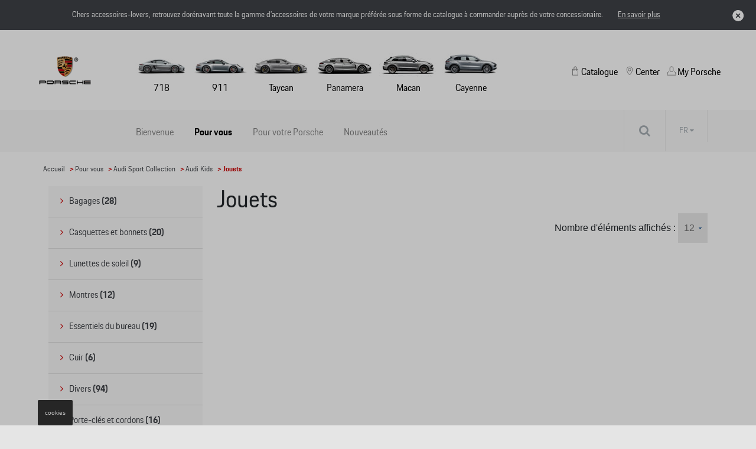

--- FILE ---
content_type: text/html
request_url: https://shop.porsche.be/fr/pour-vous/toys/644a1ea8f374d453adeab5de/65a67235580411c12ffbed78/65a67275580411c12ffbed7a/1/12
body_size: 6102
content:
<!DOCTYPE html>
<html lang="fr">
<head>
    <script type="text/javascript" src="//nexus.ensighten.com/dieteren/porsche_prod/Bootstrap.js"></script>
    <title>Porsche - Jouets</title>
    <link rel="shortcut icon" href="/Content/Images/porsche/favicon.ico" type="image/x-icon"/>
        <link rel="canonical" href="https://shop.porsche.be/fr/pour-vous/toys/644a1ea8f374d453adeab5de/65a67235580411c12ffbed78/65a67275580411c12ffbed7a/1/12"/>
            <link rel="alternate" hreflang="fr-be" href="https://shop.porsche.be/fr/pour-vous/jouets/644a1ea8f374d453adeab5de/65a67235580411c12ffbed78/65a67275580411c12ffbed7a/1/12"/>
        <link rel="alternate" hreflang="nl-be" href="https://shop.porsche.be/nl/voor-u/speelgoed/644a1ea8f374d453adeab5de/65a67235580411c12ffbed78/65a67275580411c12ffbed7a/1/12"/>
    <meta charset="utf-8">
    <meta http-equiv="X-UA-Compatible" content="IE=edge">
    <meta name="viewport" content="width=device-width, initial-scale=1, user-scalable=yes">
    <meta name="apple-mobile-web-app-capable" content="yes">
    <meta name="apple-touch-fullscreen" content="yes">
    <meta name="format-detection" content="telephone=no">
    <!--td {border: 1px solid #ccc;}br {mso-data-placement:same-cell;}--><!-- Google Tag Manager -->
    <style>
        .async-hide {
            opacity: 0 !important
        }
    </style>
    <script>
			(function (a, s, y, n, c, h, i, d, e) {
			s.className += ' ' + y; h.start = 1 * new Date;
				h.end = i = function () { s.className = s.className.replace(RegExp(' ?' + y), '') };
				(a[n] = a[n] || []).hide = h; setTimeout(function () { i(); h.end = null }, c); h.timeout = c;
			})(window, document.documentElement, 'async-hide', 'dataLayer', 4000,
				{ 'GTM-MTCZSBP': true });
			(function (w, d, s, l, i) {
			w[l] = w[l] || []; w[l].push({
				'gtm.start':
					new Date().getTime(), event: 'gtm.js'
			}); var f = d.getElementsByTagName(s)[0],
				j = d.createElement(s), dl = l != 'dataLayer' ? '&l=' + l : ''; j.async = true; j.src =
					'https://www.googletagmanager.com/gtm.js?id=' + i + dl; f.parentNode.insertBefore(j, f);
			})(window, document, 'script', 'dataLayer', 'GTM-MTCZSBP');
    </script>
    <!-- End Google Tag Manager -->
    <link rel="preload" href="/Content/fonts/FontAwesome/fontawesome-webfont.eot" as="font" />
<link rel="preload" href="/Content/fonts/FontAwesome/fontawesome-webfont.svg" as="font" />
<link rel="preload" href="/Content/fonts/FontAwesome/fontawesome-webfont.ttf" as="font" />
<link rel="preload" href="/Content/fonts/FontAwesome/fontawesome-webfont.woff" as="font" />
<link rel="preload" href="/Content/fonts/FontAwesome/FontAwesome.otf" as="font" />
    <link href="/bundles/css/vendors?v=S3Cr_6FG-qDfD-WonXwG_aQQQiWUhorUyFrLSN7RbKo1" rel="stylesheet"/>

    <script src="https://kit.fontawesome.com/176df533be.js" crossorigin="anonymous"></script>
    
    <link href="/Content/css/porsche.min.css" rel="stylesheet"/>
    
    
    <script src="/bundles/modernizr?v=h58EBqHT9LOBucJ0FBRsk6vlhYkeqkxfLy7UG-CQFnk1"></script>

    <script src="/bundles/jquery?v=zAu4AsUHgLyz0uypVQZgo3dViyEwYSGqPPLa9VXCB4g1"></script>

    <script src="/bundles/jqueryval?v=d9tWTBY0DakR0ZRcCVKdd18dONcSOVoWL27cqJXIroc1"></script>

    <script src="/bundles/smoothproducts?v=jz9fhjsDSiiwU1cA6XKbLzZk7lWQVnUq7OdP_Q2Y_es1"></script>

    <script src="https://cdn.jsdelivr.net/npm/@popperjs/core@2.11.6/dist/umd/popper.min.js" integrity="sha384-oBqDVmMz9ATKxIep9tiCxS/Z9fNfEXiDAYTujMAeBAsjFuCZSmKbSSUnQlmh/jp3" crossorigin="anonymous"></script>
    <script src="https://cdn.jsdelivr.net/npm/bootstrap@5.2.3/dist/js/bootstrap.min.js" integrity="sha384-cuYeSxntonz0PPNlHhBs68uyIAVpIIOZZ5JqeqvYYIcEL727kskC66kF92t6Xl2V" crossorigin="anonymous"></script>
</head>
<body data-tracking-event="page-impression" data-tracking-info="{&quot;pageName&quot;:&quot;&quot;,&quot;section&quot;:&quot;&quot;,&quot;subSectionOne&quot;:&quot;&quot;,&quot;subSectionTwo&quot;:&quot;&quot;,&quot;pageUrl&quot;:&quot;https://shop-porsche.app.dieteren.be/fr/pour-vous/toys/644a1ea8f374d453adeab5de/65a67235580411c12ffbed78/65a67275580411c12ffbed7a/1/12&quot;,&quot;pageFullUrl&quot;:&quot;https://shop-porsche.app.dieteren.be/fr/pour-vous/toys/644a1ea8f374d453adeab5de/65a67235580411c12ffbed78/65a67275580411c12ffbed7a/1/12&quot;,&quot;pageviewMode&quot;:&quot;national&quot;,&quot;pageType&quot;:&quot;&quot;,&quot;platform&quot;:&quot;eshop&quot;,&quot;brand&quot;:&quot;porsche&quot;,&quot;language&quot;:&quot;fr&quot;,&quot;loginStatus&quot;:&quot;not logged in&quot;,&quot;previousPageName&quot;:&quot;&quot;,&quot;previousPageUrl&quot;:&quot;&quot;,&quot;previousPageFullUrl&quot;:&quot;&quot;,&quot;previousPageType&quot;:&quot;&quot;,&quot;previousPlatform&quot;:&quot;&quot;,&quot;previousBrand&quot;:&quot;&quot;,&quot;pageVersion&quot;:&quot;&quot;,&quot;author&quot;:&quot;vox teneo&quot;,&quot;initialReferrer&quot;:&quot;&quot;}">
    <!-- Google Tag Manager (noscript) -->
    <noscript><iframe src="https://www.googletagmanager.com/ns.html?id=GTM-MTCZSBP" height="0" width="0" style="display:none;visibility:hidden"></iframe></noscript>
    <!-- End Google Tag Manager (noscript) -->
    <input type="hidden" id="pageName" value="eshop/driveselection" />
    <input type="hidden" id="mainSection" value="driverselection" />
    <input type="hidden" id="pageType" value="search" />

    
<aside class='banner-deactivation hidden hidden-content'>
    <div>
        <div class='banner-deactivation-top'>
               <div class="banner-deactivation-top-text">
                 <p class='banner-deactivation-text'>
                    Chers accessoires-lovers, retrouvez dor&#233;navant toute la gamme d’accessoires de votre marque pr&#233;f&#233;r&#233;e sous forme de catalogue &#224; commander aupr&#232;s de votre concessionaire.
                 </p>
                 <button class='banner-deactivation-toggle' type='button'>En savoir plus</button>
               </div>
                <div class='banner-deactivation-top-actions'>
                    <button class='banner-deactivation-cross banner-deactivation-close' type='button' aria-describedby='close banner'></button>
                </div>
            </div>
            <div class='banner-deactivation-bottom'>
                <div class='separator'></div>
                <p>
                    Avant il était possible de commander et vous faire livrer à domicile via le site. Ce n’est malheureusement plus le cas.</br>Vous avez encore une livraison à domicile en cours ? Pour nous contacter, <a href="/fr/question-auto">cliquez ici</a>.</br>Pour toutes autres questions, n’hésitez pas à prendre directement contact avec votre concessionaire.
                </p>
                <button class='banner-deactivation-close' type='button'>Fermer</button>
            </div>
    </div>
</aside>

    
<header id="header">

    

<div class="navbar">
    <div class="logo">
	<a href="https://porsche.be/">
		<img src="/Content/Images/porsche/logo-porsche.png" alt="Home" loading="lazy" width="120" height="72">
	</a>
    </div>
    <div class="navbar-header">
        <button class="navbar-toggler collapsed" type="button">
            <span class="sr-only">Toggle navigation</span>
            <i class="fa fa-navicon"></i>
        </button>
    </div>
    <nav class="bs-navbar-collapse header-navbar" id="headerNavigation">
    <div class="logo-mobile">
    <div class="navbar-header">
        <button class="navbar-toggler collapsed" type="button">
            <span class="sr-only">Toggle navigation</span>
            <i class="fa fa-times"></i>
        </button>
    </div>
    </div>
    <div class="menu-container">
    <ul id="modeles" class="nav navbar-nav">
        <li class="nav navbar-nav">

	<a href="https://www.porsche.com/belgium/fr/models/718/" target="_blank" class="car-model">
		<img src="/Content/Images/porsche/718.jpg" alt="Model718Alt" loading="lazy" width="89" height="55" />
718	</a>
	<a href="https://www.porsche.com/belgium/fr/models/911/" target="_blank" class="car-model">
		<img src="/Content/Images/porsche/911.jpg" alt="Model911Alt" loading="lazy" width="92" height="55" />
911	</a>
	<a href="https://www.porsche.com/belgium/fr/models/taycan/taycan-models" target="_blank" class="car-model">
		<img src="/Content/Images/porsche/Taycan.jpg" alt="ModelTaycanAlt" loading="lazy" width="100" height="55" />
Taycan	</a>
	<a href="https://www.porsche.com/belgium/fr/models/panamera/panamera-models" target="_blank" class="car-model">
		<img src="/Content/Images/porsche/Panamera.jpg" alt="ModelPanameraAlt" loading="lazy" width="100" height="55" />
Panamera	</a>
	<a href="https://www.porsche.com/belgium/fr/models/macan/macan-models" target="_blank" class="car-model">
		<img src="/Content/Images/porsche/Macan.jpg" alt="ModelMacanAlt" loading="lazy" width="98" height="55" />
Macan	</a>
	<a href="https://www.porsche.com/belgium/fr/models/cayenne/cayenne-models" target="_blank" class="car-model">
		<img src="/Content/Images/porsche/Cayenne.jpg" alt="ModelCayenneAlt" loading="lazy" width="98" height="55" />
Cayenne	</a>
        </li>
    </ul>
    </div>
    <div class="static-menu">
    <ul id="shop" class="nav navbar-nav">
        <li class=" static-menu-item dropdown open-first">

	<a href="/fr/idee-accessoire-auto" id="shoplink" class="menu-icon" data-bs-toggle="dropdown" role="button" aria-expanded="false">
Catalogue		<i class="fa fa-angle-up"></i>
	</a>
    <ul class="dropdown-menu shop-child" role="menu" id="submenu">

	<li>
		<a href="/fr/idee-accessoire-auto" class="">
			<i class="fa fa-angle-right">
			</i>
Bienvenue		</a>
	</li>
	<li>
		<a href="/fr/pour-vous" class="active">
			<i class="fa fa-angle-right">
			</i>
Pour vous		</a>
	</li>
	<li>
		<a href="/fr/pour-votre-vehicule" class="">
			<i class="fa fa-angle-right">
			</i>
Pour votre Porsche		</a>
	</li>
	<li>
		<a href="/fr/nouveaute-accessoire-auto" class="">
			<i class="fa fa-angle-right">
			</i>
Nouveaut&#233;s		</a>
	</li>
    </ul>
        </li>
    </ul>
	<ul id="dealer" class="nav navbar-nav">
		<li>
				<a href="https://www.porsche.com/belgium/fr/dealersearch" target="_blank" class="menu-icon static-menu-item">
Center	</a>

		</li>
	</ul>
	<ul id="myPorscheLink" class="nav navbar-nav">
		<li>
				<a href="https://login.porsche.com/login/gb/en_GB" target="_blank" class="menu-icon static-menu-item">
My Porsche	</a>

		</li>
	</ul>
    </div>
    </nav>

</div>


    
<div id="menu-container">
    <div class="row">
        <div id="contentright">
            <div class="container">
                <div class="row">
                    <div class="containerright">
                        <div class="search-bar">
                            <input data-action="/fr/recherche-accessoire-auto" id="search" name="searchString" placeholder="Rechercher sur le site" type="search" value="" />
                            <button type="submit" id="btn-search"><i class="fa fa-search"></i></button>
                        </div>

                        <ul id="lang-selector">
                                <li>
                                    <a style="pointer-events: none;" class="current" href="https://shop.porsche.be/fr/pour-vous/jouets/644a1ea8f374d453adeab5de/65a67235580411c12ffbed78/65a67275580411c12ffbed7a/1/12">FR <i class="fa fa-caret-down"></i></a>
                                    <ul>
                                        <li><a href="https://shop.porsche.be/nl/voor-u/speelgoed/644a1ea8f374d453adeab5de/65a67235580411c12ffbed78/65a67275580411c12ffbed7a/1/12">NL </a></li>
                                    </ul>
                                </li>
                        </ul>

                    </div>
                </div>
            </div>
        </div>
    </div>
</div>

</header>


    <div class="bgdarkpage"></div>

    <div id="main" role="main">
        

<div class="container">
    <div class="row">

<div class="breadcrumb">
    <ul id="category-container">
        <li><a href="/fr/idee-accessoire-auto">Accueil</a></li>
            <li>&nbsp;> <a href="/fr/pour-vous">Pour vous</a></li>
                    <li>&nbsp;> <a href="/fr/pour-vous/audi-sport-collection/644a1ea8f374d453adeab5de/1/12">Audi Sport Collection</a></li>
            <li>&nbsp;> <a href="/fr/pour-vous/audi-kids/644a1ea8f374d453adeab5de/65a67235580411c12ffbed78/1/12">Audi Kids</a></li>
        <li>&nbsp;> Jouets</li>
    </ul>
</div>

    </div>
    <div class="row">
        <div class="col-lg-3 col-md-3 col-xs-12 cat-sidebar">
            <div class="row">
                <!-- Button to trigger modal -->
                <!--Accordion-->
                <ul id="accordion" class="panel-group categories-menu">
                        <li class="panel panel-default">
                                <a class="panel-heading" href="/fr/pour-vous/bagages/62d6a9864a7688320e865f2f/1/12"><i class="fa fa-angle-right"></i>Bagages <span>(28)</span></a>
                        </li>
                        <li class="panel panel-default">
                                <a class="panel-heading" href="/fr/pour-vous/casquettes-et-bonnets/62d6a9864a7688320e865f30/1/12"><i class="fa fa-angle-right"></i>Casquettes et bonnets <span>(20)</span></a>
                        </li>
                        <li class="panel panel-default">
                                <a class="panel-heading" href="/fr/pour-vous/lunettes-de-soleil/62d6a9864a7688320e865f36/1/12"><i class="fa fa-angle-right"></i>Lunettes de soleil <span>(9)</span></a>
                        </li>
                        <li class="panel panel-default">
                                <a class="panel-heading" href="/fr/pour-vous/montres/62d6a9864a7688320e865f37/1/12"><i class="fa fa-angle-right"></i>Montres <span>(12)</span></a>
                        </li>
                        <li class="panel panel-default">
                                <a class="panel-heading" href="/fr/pour-vous/essentiels-du-bureau/62d6a9864a7688320e865f3c/1/12"><i class="fa fa-angle-right"></i>Essentiels du bureau <span>(19)</span></a>
                        </li>
                        <li class="panel panel-default">
                                <a class="panel-heading" href="/fr/pour-vous/cuir/62d6a9874a7688320e865f41/1/12"><i class="fa fa-angle-right"></i>Cuir <span>(6)</span></a>
                        </li>
                        <li class="panel panel-default">
                                <a class="panel-heading" href="/fr/pour-vous/divers/62d6a9874a7688320e865f44/1/12"><i class="fa fa-angle-right"></i>Divers <span>(94)</span></a>
                        </li>
                        <li class="panel panel-default">
                                <a class="panel-heading" href="/fr/pour-vous/porte-cles-et-cordons/62d6a9874a7688320e865f50/1/12"><i class="fa fa-angle-right"></i>Porte-cl&#233;s et cordons <span>(16)</span></a>
                        </li>
                        <li class="panel panel-default">
                                <a class="panel-heading" href="/fr/pour-vous/pour-enfants/62d6a9874a7688320e865f51/1/12"><i class="fa fa-angle-right"></i>Pour enfants <span>(34)</span></a>
                        </li>
                        <li class="panel panel-default">
                                <a class="panel-heading" href="/fr/pour-vous/electroniques/62d6a9874a7688320e865f58/1/12"><i class="fa fa-angle-right"></i>&#201;lectroniques <span>(5)</span></a>
                        </li>
                        <li class="panel panel-default">
                                <a class="panel-heading" href="/fr/pour-vous/textile/62d6a9874a7688320e865f59/1/12"><i class="fa fa-angle-right"></i>Textile <span>(53)</span></a>
                        </li>
                        <li class="panel panel-default">
                                <a class="panel-heading" href="/fr/pour-vous/cyclisme/62d6a9894a7688320e865f6e/1/12"><i class="fa fa-angle-right"></i>Cyclisme <span>(6)</span></a>
                        </li>
                        <li class="panel panel-default">
                                <a class="panel-heading" href="/fr/pour-vous/miniatures/62d6a9874a7688320e865f4b/1/12"><i class="fa fa-angle-right"></i>Miniatures <span>(4)</span></a>
                        </li>
                </ul>
            </div>
        </div>
        <div class="col-lg-9 col-md-9 col-xs-12 product-results">
            <div id="articles-container"></div>

        </div>
    </div>
</div>
<script>
    $(document).ready(function () {
        $.ajax({
            type: "POST",
            url: "/fr/articles",
            data: {
                methodPrefix: "Lifestyle",
                catId: "644a1ea8f374d453adeab5de",
                childId: "65a67235580411c12ffbed78",
                grandChildId: "65a67275580411c12ffbed7a",
                grandGrandChildId: "",
                page: "1"
            },
            success: function (data) {
                $('#articles-container').html(data);
                setCategoryNameOnTopOfList();
            }
        })

    })

</script>

        <button id="Message" data-bs-target="#myConfirmModal" type="button" class="choose-model btn-grey" data-bs-toggle="modal" style="display: none"></button>

        <div class="modal fade" id="myConfirmModal" tabindex="-1" role="dialog" aria-labelledby="myModalLabel" aria-hidden="true">
            <div class="modal-dialog">
                <div class="modal-content">
                    <div class="modal-header">
                        <button type="button" class="close" data-bs-dismiss="modal" aria-label="Close"><span aria-hidden="true">&times;</span></button>
                        <h4 class="modal-title" id="myModalLabel"><i class="fa fa-angle-right"></i>Title</h4>
                    </div>
                    <div id="modalBody" class="modal-body">

                        <p>In condimentum facilisis porta. Sed nec diam eu diam mattis.</p>
                    </div>
                </div>
            </div>
        </div>
    </div>

    


<input type="hidden" id="isOrderDesactivated" value="false" />
<input type="hidden" id="brandLabel" value="Porsche" />
<input type="hidden" id="language" value="fr" />



<script type="text/javascript">

    $(document).ready(function () {
        var isOrderDesactivated = $("#isOrderDesactivated").val() === "true";
        var sessionKey = 'eshop_' + $("#language").val() + '_' + $("#brandLabel").val() + '_isOrderDesactivated';

        var isOrderDesactivatedSession = sessionStorage.getItem(sessionKey);
        if (isOrderDesactivatedSession) return;

        if (isOrderDesactivated) {
            $('.orderDesactivatedModal').modal('show');
        }

        $(".orderDesactivatedModal").click(function (event) {
            var container = $('.orderDesactivatedModal');
            if (container.is(event.target)) {
                sessionStorage.setItem(sessionKey, true);
            }
        });

        $(".orderDesactivatedModal button").click(function () {
            sessionStorage.setItem(sessionKey, true);
        });
    });

</script>

    <footer id="footer">
    <div class="container">
        <div class="row">
            <div class="col-lg-4 col-md-4 col-xs-12">
                <h5>Plus d&#39;informations</h5>
                <ul class="sitemap">
                    <li><a href="/fr/conditionterm-salecondition-accessoire-auto">Conditions de vente</a></li>
                    <li><a href="/fr/legal-accessoire-auto">Mentions l&#233;gales</a></li>
                    <li><a href="/fr/sizeinfo">Pr&#233;cision des tailles</a></li>
                    <li>
                        <a href="https://www.dieteren.be/fr/Porsche-cookie-policy" target="_blank">Vie priv&#233;e</a>
                    </li>
                </ul>
            </div>
            <div class="col-lg-8 col-md-8 col-xs-12">
                <div class="row">
                    <div class="language col-lg-5 col-md-5 col-xs-12">

                        <h5>S&#233;lectionnez votre langue</h5>
                        <div id="language-holder">
                            <ul id="language-selector">
                                    <li>
                                        <a href="/fr/pour-vous/toys/644a1ea8f374d453adeab5de/65a67235580411c12ffbed78/65a67275580411c12ffbed7a/1/12" class="notClickableLink">Fran&#231;ais<i class="fa fa-angle-down"></i></a>
                                        <ul>
                                            <li><a href="/nl/voor-u/toys/644a1ea8f374d453adeab5de/65a67235580411c12ffbed78/65a67275580411c12ffbed7a/1/12">Nederlands</a></li>
                                        </ul>
                                    </li>
                            </ul>
                        </div>
                    </div>
                    <div class="col-lg-7 col-md-7 col-xs-12">
                        <h5>Suivez nous</h5>
                        <ul class="social-networks">
                            <li><a class="facebook" href="https://www.facebook.com/porsche" target="_blank"><i class="fa fa-facebook"></i></a></li>
                            <li><a class="google" href="https://plus.google.com/+Porsche/" target="_blank"><i class="fa fa-google-plus"></i></a></li>
                            <li><a class="youtube" href="http://www.youtube.com/user/Porsche" target="_blank"><i class="fa fa-youtube"></i></a></li>
                            <li><a class="twitter" href="http://twitter.com/Porsche" target="_blank"><i class="fa fa-twitter"></i></a></li>
                            <li><a class="pinterest" href="http://www.pinterest.com/porsche/" target="_blank"><i class="fa fa-pinterest"></i></a></li>
                            <li><a class="instagram" href="http://www.instagram.com/porsche/" target="_blank"><i class="fa fa-instagram"></i></a></li>
                            <li><a class="linkedin" href="https://www.linkedin.com/company/porsche-ag" target="_blank"><i class="fa fa-linkedin"></i></a></li>
                        </ul>
                    </div>
                </div>
                <div class="row">
                    <div class="condition">
                        <p>Les prix affich&#233;s sur le pr&#233;sent site sont des prix recommand&#233;s (TVAc), hors &#233;ventuels frais de montage. Pour connaitre le prix de vente actuel et les &#233;ventuels frais de montage, veuillez contacter votre concessionnaire/agent. Les prix recommand&#233;s sont sujets &#224; des changements sans pr&#233;avis.</p>
                    </div>
                </div>
                <div class="row">
                    <p class="copyright">
                        &copy 2026 D&#39;Ieteren Automotive SA/NV. Tous droits r&#233;serv&#233;s / Alle rechten voorbehouden.
                    </p>
                </div>
            </div>
        </div>
    </div>
</footer>
    
    <script src="/bundles/gtm?v=RMxnmo-_usVhhWAHMe-mAwoCYsBFtK6GVmqTSXbtdPc1"></script>

    <script src="/bundles/main?v=xYuk2hOoLdD2mPybaR5gEWUOGH3_GOG81UgWSgHWEjY1"></script>



    <!-- For smoothproducts (image viewer) -->
    <script type="text/javascript">
        /* wait for images to load */
        $(window).on('load', function() {
            var $spw = $('.sp-wrap');
            if ($spw.length > 0)
                $('.sp-wrap').smoothproducts();
        });
    </script>
</body>
</html>


--- FILE ---
content_type: text/html
request_url: https://shop.porsche.be/fr/articles
body_size: 519
content:

<div class="scroll">
        <h1 id="category-title" class="page-title"></h1>
        <div class="pagesize-list">

            Nombre d&#39;&#233;l&#233;ments affich&#233;s :
                <select class="pagesize-select">
                    <option value="/fr/pour-vous/jouets/644a1ea8f374d453adeab5de/65a67235580411c12ffbed78/65a67275580411c12ffbed7a/1/12">12</option>
                    <option value="/fr/pour-vous/jouets/644a1ea8f374d453adeab5de/65a67235580411c12ffbed78/65a67275580411c12ffbed7a/1/24">24</option>
                    <option value="/fr/pour-vous/jouets/644a1ea8f374d453adeab5de/65a67235580411c12ffbed78/65a67275580411c12ffbed7a/1/48">48</option>
                </select>



        </div>



<div class="grid-bricks">

</div>
</div>

<script type="text/javascript">
    $(".pagesize-select").on("change", function () {
        selectPageSize(this);
    });

    var pageSize = 12;
    $(".pagesize-select").find("option:contains('"+pageSize+"')").prop('selected', true);;
    
    function selectPageSize(el) {
        var url = $(el).find("option:selected").val();
        window.location = url;
    }
</script>


<div class="pagination-container"><ul class="pagination"></ul></div>
